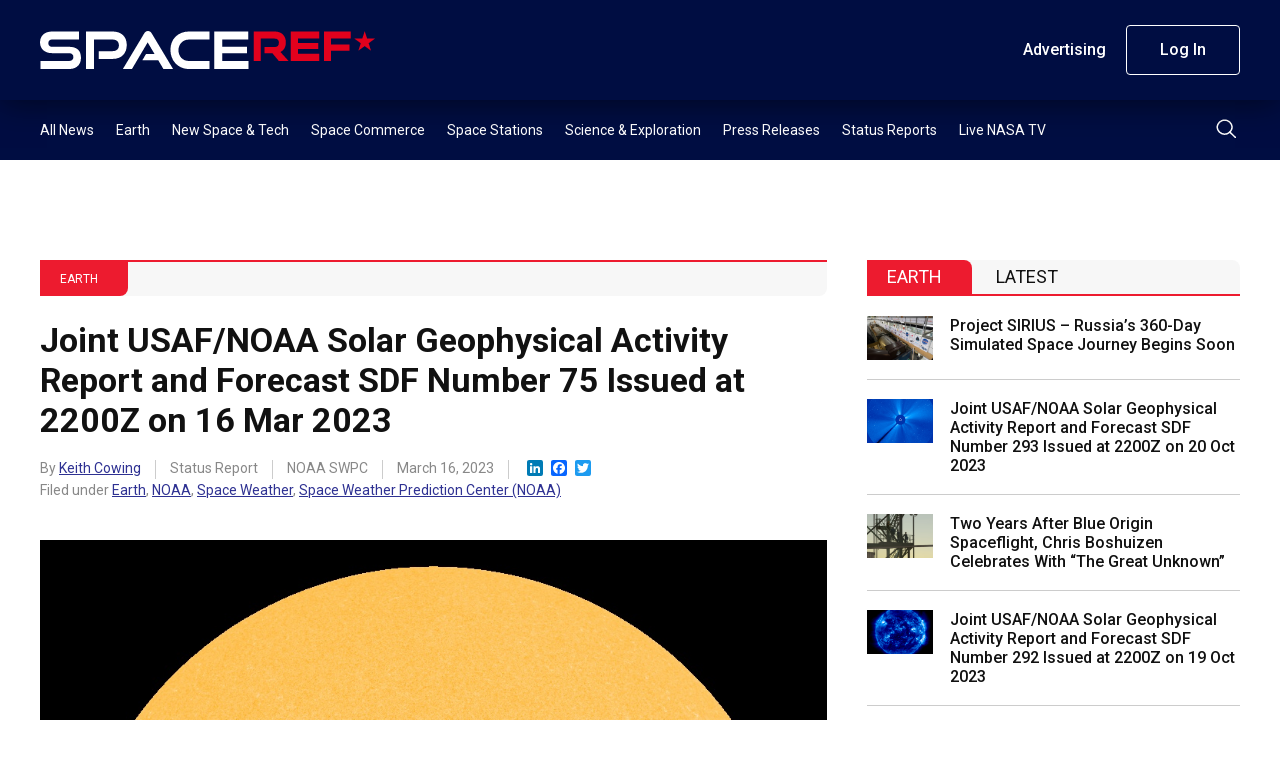

--- FILE ---
content_type: text/javascript
request_url: https://s45588.pcdn.co/wp-content/themes/spaceref-1.2/js/app.js
body_size: 788
content:
$(document).ready(function () {

    //navigation
    $(document).on('click', '.navigation-toggle', function (event) {
        event.preventDefault();
        $('body').toggleClass('navigation-open');
    });

    //tab
    $('.tabs').delegate('li:not(.active)', 'click', function () {
        $(this).addClass('active').siblings().removeClass('active').parents('.tab').find('.box').hide().eq($(this).index()).fadeIn(250, function () { });
    });

    //search
    $(document).on('click', '.header-search-button', function (event) {
        event.preventDefault();
        $('.header-search-panel').show();
        $('.header-search-text').focus();
    });
    $(document).on('click', '.header-search-close', function (event) {
        event.preventDefault();
        $('.header-search-panel').hide();
    });

    //drop
    activePop = null;
    function closeInactivePop() {
        $('.drop').each(function (index) {
            if ($(this).hasClass('drop-opened') && index != activePop) {
                $(this).removeClass('drop-opened');
            }
        });
        return false;
    }
    $(document).on('mouseover', '.drop', function () {
        activePop = $('.drop').index(this);
    });
    $(document).on('mouseout', '.drop', function () {
        activePop = null;
    });
    $(document.body).on('click', function (event) {
        closeInactivePop();
    });
    $(document).on('click', '.drop-panel-close', function (event) {
        activePop = null;
        closeInactivePop();
    });
    $(document).on('click', '.drop-toggle', function (event) {
        event.preventDefault();
        $(this).parent('.drop').toggleClass('drop-opened');
    });

    //Litepicker
    if ($('#datepicker').length) {
        let picker = new Litepicker({
            element: document.getElementById('datepicker'),
            singleMode: false,
            inlineMode: true,
            format: "MMM D YYYY"
        });

        $(document).on('click', '.sidebar-calendar-footer .button', function(event) {
            event.preventDefault();
            let startDate = picker.getStartDate();
            let endDate = picker.getEndDate();
            if (startDate && endDate) {
                let startMonth = startDate.getMonth()+1;
                let endMonth = endDate.getMonth()+1;
                startDate = startMonth+'-'+startDate.getDate()+'-'+startDate.getFullYear();
                endDate = endMonth+'-'+endDate.getDate()+'-'+endDate.getFullYear();

                var thisURL = document.location.href;
                if (/page\/[0-9]*\//i.test(thisURL)) {
                    thisURL = thisURL.replace(/page\/[0-9]*\/.*$/, '');
                     window.location.href = thisURL + '?start='+startDate+'&end='+endDate;
                } else {
                    document.location.search = '?start='+startDate+'&end='+endDate;
                }

            } else {
                alert('Please select date');
            }
        });
    }


    if ($('.article-single .pmpro_content_message').length) {
        $('.article-single').addClass('article-lock');
        $('.article-modal-pull').html($('.pmpro_content_message').html());
        $('.article-modal').fadeIn(300);
    }

    if ($('#pmpro_mailing_lists input').length) {
        $('#pmpro_mailing_lists input').attr('checked', true);
    }


}); //ready